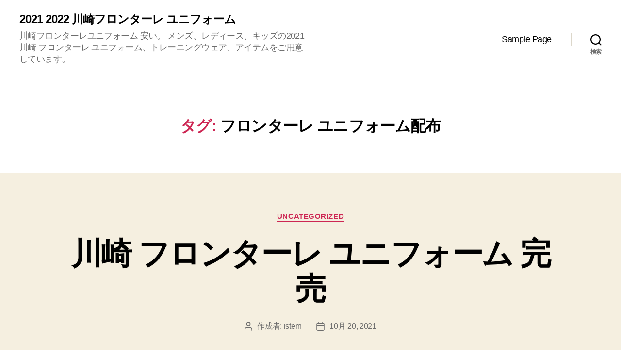

--- FILE ---
content_type: text/html; charset=UTF-8
request_url: https://austinhotelstoday.com/tag/%E3%83%95%E3%83%AD%E3%83%B3%E3%82%BF%E3%83%BC%E3%83%AC-%E3%83%A6%E3%83%8B%E3%83%95%E3%82%A9%E3%83%BC%E3%83%A0%E9%85%8D%E5%B8%83/
body_size: 12352
content:
<!DOCTYPE html>

<html class="no-js" lang="ja">

	<head>

		<meta charset="UTF-8">
		<meta name="viewport" content="width=device-width, initial-scale=1.0" >

		<link rel="profile" href="https://gmpg.org/xfn/11">

		<title>フロンターレ ユニフォーム配布 &#8211; 2021 2022 川崎フロンターレ ユニフォーム</title>
	<style>img:is([sizes="auto" i], [sizes^="auto," i]) { contain-intrinsic-size: 3000px 1500px }</style>
	<meta name="robots" content="index, follow">
<meta name="googlebot" content="index, follow, max-snippet:-1, max-image-preview:large, max-video-preview:-1">
<meta name="bingbot" content="index, follow, max-snippet:-1, max-image-preview:large, max-video-preview:-1">
<link rel="canonical" href="https://austinhotelstoday.com/tag/フロンターレ-ユニフォーム配布/">
<meta property="og:url" content="https://austinhotelstoday.com/tag/フロンターレ-ユニフォーム配布/">
<meta property="og:site_name" content="2021 2022 川崎フロンターレ ユニフォーム">
<meta property="og:locale" content="ja">
<meta property="og:type" content="object">
<meta property="og:title" content="フロンターレ ユニフォーム配布 - 2021 2022 川崎フロンターレ ユニフォーム">
<meta property="fb:pages" content="">
<meta property="fb:admins" content="">
<meta property="fb:app_id" content="">
<meta name="twitter:card" content="summary">
<meta name="twitter:site" content="">
<meta name="twitter:creator" content="">
<meta name="twitter:title" content="フロンターレ ユニフォーム配布 - 2021 2022 川崎フロンターレ ユニフォーム">
<link rel="alternate" type="application/rss+xml" title="2021 2022 川崎フロンターレ ユニフォーム &raquo; フィード" href="https://austinhotelstoday.com/feed/" />
<link rel="alternate" type="application/rss+xml" title="2021 2022 川崎フロンターレ ユニフォーム &raquo; フロンターレ ユニフォーム配布 タグのフィード" href="https://austinhotelstoday.com/tag/%e3%83%95%e3%83%ad%e3%83%b3%e3%82%bf%e3%83%bc%e3%83%ac-%e3%83%a6%e3%83%8b%e3%83%95%e3%82%a9%e3%83%bc%e3%83%a0%e9%85%8d%e5%b8%83/feed/" />
<script>
window._wpemojiSettings = {"baseUrl":"https:\/\/s.w.org\/images\/core\/emoji\/15.0.3\/72x72\/","ext":".png","svgUrl":"https:\/\/s.w.org\/images\/core\/emoji\/15.0.3\/svg\/","svgExt":".svg","source":{"concatemoji":"https:\/\/austinhotelstoday.com\/wp-includes\/js\/wp-emoji-release.min.js?ver=6.7.1"}};
/*! This file is auto-generated */
!function(i,n){var o,s,e;function c(e){try{var t={supportTests:e,timestamp:(new Date).valueOf()};sessionStorage.setItem(o,JSON.stringify(t))}catch(e){}}function p(e,t,n){e.clearRect(0,0,e.canvas.width,e.canvas.height),e.fillText(t,0,0);var t=new Uint32Array(e.getImageData(0,0,e.canvas.width,e.canvas.height).data),r=(e.clearRect(0,0,e.canvas.width,e.canvas.height),e.fillText(n,0,0),new Uint32Array(e.getImageData(0,0,e.canvas.width,e.canvas.height).data));return t.every(function(e,t){return e===r[t]})}function u(e,t,n){switch(t){case"flag":return n(e,"\ud83c\udff3\ufe0f\u200d\u26a7\ufe0f","\ud83c\udff3\ufe0f\u200b\u26a7\ufe0f")?!1:!n(e,"\ud83c\uddfa\ud83c\uddf3","\ud83c\uddfa\u200b\ud83c\uddf3")&&!n(e,"\ud83c\udff4\udb40\udc67\udb40\udc62\udb40\udc65\udb40\udc6e\udb40\udc67\udb40\udc7f","\ud83c\udff4\u200b\udb40\udc67\u200b\udb40\udc62\u200b\udb40\udc65\u200b\udb40\udc6e\u200b\udb40\udc67\u200b\udb40\udc7f");case"emoji":return!n(e,"\ud83d\udc26\u200d\u2b1b","\ud83d\udc26\u200b\u2b1b")}return!1}function f(e,t,n){var r="undefined"!=typeof WorkerGlobalScope&&self instanceof WorkerGlobalScope?new OffscreenCanvas(300,150):i.createElement("canvas"),a=r.getContext("2d",{willReadFrequently:!0}),o=(a.textBaseline="top",a.font="600 32px Arial",{});return e.forEach(function(e){o[e]=t(a,e,n)}),o}function t(e){var t=i.createElement("script");t.src=e,t.defer=!0,i.head.appendChild(t)}"undefined"!=typeof Promise&&(o="wpEmojiSettingsSupports",s=["flag","emoji"],n.supports={everything:!0,everythingExceptFlag:!0},e=new Promise(function(e){i.addEventListener("DOMContentLoaded",e,{once:!0})}),new Promise(function(t){var n=function(){try{var e=JSON.parse(sessionStorage.getItem(o));if("object"==typeof e&&"number"==typeof e.timestamp&&(new Date).valueOf()<e.timestamp+604800&&"object"==typeof e.supportTests)return e.supportTests}catch(e){}return null}();if(!n){if("undefined"!=typeof Worker&&"undefined"!=typeof OffscreenCanvas&&"undefined"!=typeof URL&&URL.createObjectURL&&"undefined"!=typeof Blob)try{var e="postMessage("+f.toString()+"("+[JSON.stringify(s),u.toString(),p.toString()].join(",")+"));",r=new Blob([e],{type:"text/javascript"}),a=new Worker(URL.createObjectURL(r),{name:"wpTestEmojiSupports"});return void(a.onmessage=function(e){c(n=e.data),a.terminate(),t(n)})}catch(e){}c(n=f(s,u,p))}t(n)}).then(function(e){for(var t in e)n.supports[t]=e[t],n.supports.everything=n.supports.everything&&n.supports[t],"flag"!==t&&(n.supports.everythingExceptFlag=n.supports.everythingExceptFlag&&n.supports[t]);n.supports.everythingExceptFlag=n.supports.everythingExceptFlag&&!n.supports.flag,n.DOMReady=!1,n.readyCallback=function(){n.DOMReady=!0}}).then(function(){return e}).then(function(){var e;n.supports.everything||(n.readyCallback(),(e=n.source||{}).concatemoji?t(e.concatemoji):e.wpemoji&&e.twemoji&&(t(e.twemoji),t(e.wpemoji)))}))}((window,document),window._wpemojiSettings);
</script>
<style id='wp-emoji-styles-inline-css'>

	img.wp-smiley, img.emoji {
		display: inline !important;
		border: none !important;
		box-shadow: none !important;
		height: 1em !important;
		width: 1em !important;
		margin: 0 0.07em !important;
		vertical-align: -0.1em !important;
		background: none !important;
		padding: 0 !important;
	}
</style>
<link rel='stylesheet' id='wp-block-library-css' href='https://austinhotelstoday.com/wp-includes/css/dist/block-library/style.min.css?ver=6.7.1' media='all' />
<style id='classic-theme-styles-inline-css'>
/*! This file is auto-generated */
.wp-block-button__link{color:#fff;background-color:#32373c;border-radius:9999px;box-shadow:none;text-decoration:none;padding:calc(.667em + 2px) calc(1.333em + 2px);font-size:1.125em}.wp-block-file__button{background:#32373c;color:#fff;text-decoration:none}
</style>
<style id='global-styles-inline-css'>
:root{--wp--preset--aspect-ratio--square: 1;--wp--preset--aspect-ratio--4-3: 4/3;--wp--preset--aspect-ratio--3-4: 3/4;--wp--preset--aspect-ratio--3-2: 3/2;--wp--preset--aspect-ratio--2-3: 2/3;--wp--preset--aspect-ratio--16-9: 16/9;--wp--preset--aspect-ratio--9-16: 9/16;--wp--preset--color--black: #000000;--wp--preset--color--cyan-bluish-gray: #abb8c3;--wp--preset--color--white: #ffffff;--wp--preset--color--pale-pink: #f78da7;--wp--preset--color--vivid-red: #cf2e2e;--wp--preset--color--luminous-vivid-orange: #ff6900;--wp--preset--color--luminous-vivid-amber: #fcb900;--wp--preset--color--light-green-cyan: #7bdcb5;--wp--preset--color--vivid-green-cyan: #00d084;--wp--preset--color--pale-cyan-blue: #8ed1fc;--wp--preset--color--vivid-cyan-blue: #0693e3;--wp--preset--color--vivid-purple: #9b51e0;--wp--preset--color--accent: #cd2653;--wp--preset--color--primary: #000000;--wp--preset--color--secondary: #6d6d6d;--wp--preset--color--subtle-background: #dcd7ca;--wp--preset--color--background: #f5efe0;--wp--preset--gradient--vivid-cyan-blue-to-vivid-purple: linear-gradient(135deg,rgba(6,147,227,1) 0%,rgb(155,81,224) 100%);--wp--preset--gradient--light-green-cyan-to-vivid-green-cyan: linear-gradient(135deg,rgb(122,220,180) 0%,rgb(0,208,130) 100%);--wp--preset--gradient--luminous-vivid-amber-to-luminous-vivid-orange: linear-gradient(135deg,rgba(252,185,0,1) 0%,rgba(255,105,0,1) 100%);--wp--preset--gradient--luminous-vivid-orange-to-vivid-red: linear-gradient(135deg,rgba(255,105,0,1) 0%,rgb(207,46,46) 100%);--wp--preset--gradient--very-light-gray-to-cyan-bluish-gray: linear-gradient(135deg,rgb(238,238,238) 0%,rgb(169,184,195) 100%);--wp--preset--gradient--cool-to-warm-spectrum: linear-gradient(135deg,rgb(74,234,220) 0%,rgb(151,120,209) 20%,rgb(207,42,186) 40%,rgb(238,44,130) 60%,rgb(251,105,98) 80%,rgb(254,248,76) 100%);--wp--preset--gradient--blush-light-purple: linear-gradient(135deg,rgb(255,206,236) 0%,rgb(152,150,240) 100%);--wp--preset--gradient--blush-bordeaux: linear-gradient(135deg,rgb(254,205,165) 0%,rgb(254,45,45) 50%,rgb(107,0,62) 100%);--wp--preset--gradient--luminous-dusk: linear-gradient(135deg,rgb(255,203,112) 0%,rgb(199,81,192) 50%,rgb(65,88,208) 100%);--wp--preset--gradient--pale-ocean: linear-gradient(135deg,rgb(255,245,203) 0%,rgb(182,227,212) 50%,rgb(51,167,181) 100%);--wp--preset--gradient--electric-grass: linear-gradient(135deg,rgb(202,248,128) 0%,rgb(113,206,126) 100%);--wp--preset--gradient--midnight: linear-gradient(135deg,rgb(2,3,129) 0%,rgb(40,116,252) 100%);--wp--preset--font-size--small: 18px;--wp--preset--font-size--medium: 20px;--wp--preset--font-size--large: 26.25px;--wp--preset--font-size--x-large: 42px;--wp--preset--font-size--normal: 21px;--wp--preset--font-size--larger: 32px;--wp--preset--spacing--20: 0.44rem;--wp--preset--spacing--30: 0.67rem;--wp--preset--spacing--40: 1rem;--wp--preset--spacing--50: 1.5rem;--wp--preset--spacing--60: 2.25rem;--wp--preset--spacing--70: 3.38rem;--wp--preset--spacing--80: 5.06rem;--wp--preset--shadow--natural: 6px 6px 9px rgba(0, 0, 0, 0.2);--wp--preset--shadow--deep: 12px 12px 50px rgba(0, 0, 0, 0.4);--wp--preset--shadow--sharp: 6px 6px 0px rgba(0, 0, 0, 0.2);--wp--preset--shadow--outlined: 6px 6px 0px -3px rgba(255, 255, 255, 1), 6px 6px rgba(0, 0, 0, 1);--wp--preset--shadow--crisp: 6px 6px 0px rgba(0, 0, 0, 1);}:where(.is-layout-flex){gap: 0.5em;}:where(.is-layout-grid){gap: 0.5em;}body .is-layout-flex{display: flex;}.is-layout-flex{flex-wrap: wrap;align-items: center;}.is-layout-flex > :is(*, div){margin: 0;}body .is-layout-grid{display: grid;}.is-layout-grid > :is(*, div){margin: 0;}:where(.wp-block-columns.is-layout-flex){gap: 2em;}:where(.wp-block-columns.is-layout-grid){gap: 2em;}:where(.wp-block-post-template.is-layout-flex){gap: 1.25em;}:where(.wp-block-post-template.is-layout-grid){gap: 1.25em;}.has-black-color{color: var(--wp--preset--color--black) !important;}.has-cyan-bluish-gray-color{color: var(--wp--preset--color--cyan-bluish-gray) !important;}.has-white-color{color: var(--wp--preset--color--white) !important;}.has-pale-pink-color{color: var(--wp--preset--color--pale-pink) !important;}.has-vivid-red-color{color: var(--wp--preset--color--vivid-red) !important;}.has-luminous-vivid-orange-color{color: var(--wp--preset--color--luminous-vivid-orange) !important;}.has-luminous-vivid-amber-color{color: var(--wp--preset--color--luminous-vivid-amber) !important;}.has-light-green-cyan-color{color: var(--wp--preset--color--light-green-cyan) !important;}.has-vivid-green-cyan-color{color: var(--wp--preset--color--vivid-green-cyan) !important;}.has-pale-cyan-blue-color{color: var(--wp--preset--color--pale-cyan-blue) !important;}.has-vivid-cyan-blue-color{color: var(--wp--preset--color--vivid-cyan-blue) !important;}.has-vivid-purple-color{color: var(--wp--preset--color--vivid-purple) !important;}.has-black-background-color{background-color: var(--wp--preset--color--black) !important;}.has-cyan-bluish-gray-background-color{background-color: var(--wp--preset--color--cyan-bluish-gray) !important;}.has-white-background-color{background-color: var(--wp--preset--color--white) !important;}.has-pale-pink-background-color{background-color: var(--wp--preset--color--pale-pink) !important;}.has-vivid-red-background-color{background-color: var(--wp--preset--color--vivid-red) !important;}.has-luminous-vivid-orange-background-color{background-color: var(--wp--preset--color--luminous-vivid-orange) !important;}.has-luminous-vivid-amber-background-color{background-color: var(--wp--preset--color--luminous-vivid-amber) !important;}.has-light-green-cyan-background-color{background-color: var(--wp--preset--color--light-green-cyan) !important;}.has-vivid-green-cyan-background-color{background-color: var(--wp--preset--color--vivid-green-cyan) !important;}.has-pale-cyan-blue-background-color{background-color: var(--wp--preset--color--pale-cyan-blue) !important;}.has-vivid-cyan-blue-background-color{background-color: var(--wp--preset--color--vivid-cyan-blue) !important;}.has-vivid-purple-background-color{background-color: var(--wp--preset--color--vivid-purple) !important;}.has-black-border-color{border-color: var(--wp--preset--color--black) !important;}.has-cyan-bluish-gray-border-color{border-color: var(--wp--preset--color--cyan-bluish-gray) !important;}.has-white-border-color{border-color: var(--wp--preset--color--white) !important;}.has-pale-pink-border-color{border-color: var(--wp--preset--color--pale-pink) !important;}.has-vivid-red-border-color{border-color: var(--wp--preset--color--vivid-red) !important;}.has-luminous-vivid-orange-border-color{border-color: var(--wp--preset--color--luminous-vivid-orange) !important;}.has-luminous-vivid-amber-border-color{border-color: var(--wp--preset--color--luminous-vivid-amber) !important;}.has-light-green-cyan-border-color{border-color: var(--wp--preset--color--light-green-cyan) !important;}.has-vivid-green-cyan-border-color{border-color: var(--wp--preset--color--vivid-green-cyan) !important;}.has-pale-cyan-blue-border-color{border-color: var(--wp--preset--color--pale-cyan-blue) !important;}.has-vivid-cyan-blue-border-color{border-color: var(--wp--preset--color--vivid-cyan-blue) !important;}.has-vivid-purple-border-color{border-color: var(--wp--preset--color--vivid-purple) !important;}.has-vivid-cyan-blue-to-vivid-purple-gradient-background{background: var(--wp--preset--gradient--vivid-cyan-blue-to-vivid-purple) !important;}.has-light-green-cyan-to-vivid-green-cyan-gradient-background{background: var(--wp--preset--gradient--light-green-cyan-to-vivid-green-cyan) !important;}.has-luminous-vivid-amber-to-luminous-vivid-orange-gradient-background{background: var(--wp--preset--gradient--luminous-vivid-amber-to-luminous-vivid-orange) !important;}.has-luminous-vivid-orange-to-vivid-red-gradient-background{background: var(--wp--preset--gradient--luminous-vivid-orange-to-vivid-red) !important;}.has-very-light-gray-to-cyan-bluish-gray-gradient-background{background: var(--wp--preset--gradient--very-light-gray-to-cyan-bluish-gray) !important;}.has-cool-to-warm-spectrum-gradient-background{background: var(--wp--preset--gradient--cool-to-warm-spectrum) !important;}.has-blush-light-purple-gradient-background{background: var(--wp--preset--gradient--blush-light-purple) !important;}.has-blush-bordeaux-gradient-background{background: var(--wp--preset--gradient--blush-bordeaux) !important;}.has-luminous-dusk-gradient-background{background: var(--wp--preset--gradient--luminous-dusk) !important;}.has-pale-ocean-gradient-background{background: var(--wp--preset--gradient--pale-ocean) !important;}.has-electric-grass-gradient-background{background: var(--wp--preset--gradient--electric-grass) !important;}.has-midnight-gradient-background{background: var(--wp--preset--gradient--midnight) !important;}.has-small-font-size{font-size: var(--wp--preset--font-size--small) !important;}.has-medium-font-size{font-size: var(--wp--preset--font-size--medium) !important;}.has-large-font-size{font-size: var(--wp--preset--font-size--large) !important;}.has-x-large-font-size{font-size: var(--wp--preset--font-size--x-large) !important;}
:where(.wp-block-post-template.is-layout-flex){gap: 1.25em;}:where(.wp-block-post-template.is-layout-grid){gap: 1.25em;}
:where(.wp-block-columns.is-layout-flex){gap: 2em;}:where(.wp-block-columns.is-layout-grid){gap: 2em;}
:root :where(.wp-block-pullquote){font-size: 1.5em;line-height: 1.6;}
</style>
<link rel='stylesheet' id='twentytwenty-style-css' href='https://austinhotelstoday.com/wp-content/themes/twentytwenty/style.css?ver=2.6' media='all' />
<style id='twentytwenty-style-inline-css'>
.color-accent,.color-accent-hover:hover,.color-accent-hover:focus,:root .has-accent-color,.has-drop-cap:not(:focus):first-letter,.wp-block-button.is-style-outline,a { color: #cd2653; }blockquote,.border-color-accent,.border-color-accent-hover:hover,.border-color-accent-hover:focus { border-color: #cd2653; }button,.button,.faux-button,.wp-block-button__link,.wp-block-file .wp-block-file__button,input[type="button"],input[type="reset"],input[type="submit"],.bg-accent,.bg-accent-hover:hover,.bg-accent-hover:focus,:root .has-accent-background-color,.comment-reply-link { background-color: #cd2653; }.fill-children-accent,.fill-children-accent * { fill: #cd2653; }body,.entry-title a,:root .has-primary-color { color: #000000; }:root .has-primary-background-color { background-color: #000000; }cite,figcaption,.wp-caption-text,.post-meta,.entry-content .wp-block-archives li,.entry-content .wp-block-categories li,.entry-content .wp-block-latest-posts li,.wp-block-latest-comments__comment-date,.wp-block-latest-posts__post-date,.wp-block-embed figcaption,.wp-block-image figcaption,.wp-block-pullquote cite,.comment-metadata,.comment-respond .comment-notes,.comment-respond .logged-in-as,.pagination .dots,.entry-content hr:not(.has-background),hr.styled-separator,:root .has-secondary-color { color: #6d6d6d; }:root .has-secondary-background-color { background-color: #6d6d6d; }pre,fieldset,input,textarea,table,table *,hr { border-color: #dcd7ca; }caption,code,code,kbd,samp,.wp-block-table.is-style-stripes tbody tr:nth-child(odd),:root .has-subtle-background-background-color { background-color: #dcd7ca; }.wp-block-table.is-style-stripes { border-bottom-color: #dcd7ca; }.wp-block-latest-posts.is-grid li { border-top-color: #dcd7ca; }:root .has-subtle-background-color { color: #dcd7ca; }body:not(.overlay-header) .primary-menu > li > a,body:not(.overlay-header) .primary-menu > li > .icon,.modal-menu a,.footer-menu a, .footer-widgets a:where(:not(.wp-block-button__link)),#site-footer .wp-block-button.is-style-outline,.wp-block-pullquote:before,.singular:not(.overlay-header) .entry-header a,.archive-header a,.header-footer-group .color-accent,.header-footer-group .color-accent-hover:hover { color: #cd2653; }.social-icons a,#site-footer button:not(.toggle),#site-footer .button,#site-footer .faux-button,#site-footer .wp-block-button__link,#site-footer .wp-block-file__button,#site-footer input[type="button"],#site-footer input[type="reset"],#site-footer input[type="submit"] { background-color: #cd2653; }.header-footer-group,body:not(.overlay-header) #site-header .toggle,.menu-modal .toggle { color: #000000; }body:not(.overlay-header) .primary-menu ul { background-color: #000000; }body:not(.overlay-header) .primary-menu > li > ul:after { border-bottom-color: #000000; }body:not(.overlay-header) .primary-menu ul ul:after { border-left-color: #000000; }.site-description,body:not(.overlay-header) .toggle-inner .toggle-text,.widget .post-date,.widget .rss-date,.widget_archive li,.widget_categories li,.widget cite,.widget_pages li,.widget_meta li,.widget_nav_menu li,.powered-by-wordpress,.footer-credits .privacy-policy,.to-the-top,.singular .entry-header .post-meta,.singular:not(.overlay-header) .entry-header .post-meta a { color: #6d6d6d; }.header-footer-group pre,.header-footer-group fieldset,.header-footer-group input,.header-footer-group textarea,.header-footer-group table,.header-footer-group table *,.footer-nav-widgets-wrapper,#site-footer,.menu-modal nav *,.footer-widgets-outer-wrapper,.footer-top { border-color: #dcd7ca; }.header-footer-group table caption,body:not(.overlay-header) .header-inner .toggle-wrapper::before { background-color: #dcd7ca; }
body,input,textarea,button,.button,.faux-button,.faux-button.more-link,.wp-block-button__link,.wp-block-file__button,.has-drop-cap:not(:focus)::first-letter,.entry-content .wp-block-archives,.entry-content .wp-block-categories,.entry-content .wp-block-cover-image,.entry-content .wp-block-cover-image p,.entry-content .wp-block-latest-comments,.entry-content .wp-block-latest-posts,.entry-content .wp-block-pullquote,.entry-content .wp-block-quote.is-large,.entry-content .wp-block-quote.is-style-large,.entry-content .wp-block-archives *,.entry-content .wp-block-categories *,.entry-content .wp-block-latest-posts *,.entry-content .wp-block-latest-comments *,.entry-content,.entry-content h1,.entry-content h2,.entry-content h3,.entry-content h4,.entry-content h5,.entry-content h6,.entry-content p,.entry-content ol,.entry-content ul,.entry-content dl,.entry-content dt,.entry-content cite,.entry-content figcaption,.entry-content table,.entry-content address,.entry-content .wp-caption-text,.entry-content .wp-block-file,.comment-content p,.comment-content ol,.comment-content ul,.comment-content dl,.comment-content dt,.comment-content cite,.comment-content figcaption,.comment-content .wp-caption-text,.widget_text p,.widget_text ol,.widget_text ul,.widget_text dl,.widget_text dt,.widget-content .rssSummary,.widget-content cite,.widget-content figcaption,.widget-content .wp-caption-text { font-family: sans-serif; }
</style>
<link rel='stylesheet' id='twentytwenty-fonts-css' href='https://austinhotelstoday.com/wp-content/themes/twentytwenty/assets/css/font-inter.css?ver=2.6' media='all' />
<link rel='stylesheet' id='twentytwenty-print-style-css' href='https://austinhotelstoday.com/wp-content/themes/twentytwenty/print.css?ver=2.6' media='print' />
<script src="https://austinhotelstoday.com/wp-content/themes/twentytwenty/assets/js/index.js?ver=2.6" id="twentytwenty-js-js" defer data-wp-strategy="defer"></script>
<link rel="https://api.w.org/" href="https://austinhotelstoday.com/wp-json/" /><link rel="alternate" title="JSON" type="application/json" href="https://austinhotelstoday.com/wp-json/wp/v2/tags/69" /><link rel="EditURI" type="application/rsd+xml" title="RSD" href="https://austinhotelstoday.com/xmlrpc.php?rsd" />
<meta name="generator" content="WordPress 6.7.1" />
	<script>document.documentElement.className = document.documentElement.className.replace( 'no-js', 'js' );</script>
	
	</head>

	<body class="archive tag tag-69 wp-embed-responsive enable-search-modal has-no-pagination showing-comments show-avatars footer-top-visible">

		<a class="skip-link screen-reader-text" href="#site-content">コンテンツへスキップ</a>
		<header id="site-header" class="header-footer-group">

			<div class="header-inner section-inner">

				<div class="header-titles-wrapper">

					
						<button class="toggle search-toggle mobile-search-toggle" data-toggle-target=".search-modal" data-toggle-body-class="showing-search-modal" data-set-focus=".search-modal .search-field" aria-expanded="false">
							<span class="toggle-inner">
								<span class="toggle-icon">
									<svg class="svg-icon" aria-hidden="true" role="img" focusable="false" xmlns="http://www.w3.org/2000/svg" width="23" height="23" viewBox="0 0 23 23"><path d="M38.710696,48.0601792 L43,52.3494831 L41.3494831,54 L37.0601792,49.710696 C35.2632422,51.1481185 32.9839107,52.0076499 30.5038249,52.0076499 C24.7027226,52.0076499 20,47.3049272 20,41.5038249 C20,35.7027226 24.7027226,31 30.5038249,31 C36.3049272,31 41.0076499,35.7027226 41.0076499,41.5038249 C41.0076499,43.9839107 40.1481185,46.2632422 38.710696,48.0601792 Z M36.3875844,47.1716785 C37.8030221,45.7026647 38.6734666,43.7048964 38.6734666,41.5038249 C38.6734666,36.9918565 35.0157934,33.3341833 30.5038249,33.3341833 C25.9918565,33.3341833 22.3341833,36.9918565 22.3341833,41.5038249 C22.3341833,46.0157934 25.9918565,49.6734666 30.5038249,49.6734666 C32.7048964,49.6734666 34.7026647,48.8030221 36.1716785,47.3875844 C36.2023931,47.347638 36.2360451,47.3092237 36.2726343,47.2726343 C36.3092237,47.2360451 36.347638,47.2023931 36.3875844,47.1716785 Z" transform="translate(-20 -31)" /></svg>								</span>
								<span class="toggle-text">検索</span>
							</span>
						</button><!-- .search-toggle -->

					
					<div class="header-titles">

						<div class="site-title faux-heading"><a href="https://austinhotelstoday.com/">2021 2022 川崎フロンターレ ユニフォーム</a></div><div class="site-description">川崎フロンターレユニフォーム 安い。 メンズ、レディース、キッズの2021 川崎 フロンターレ ユニフォーム、トレーニングウェア、アイテムをご用意しています。</div><!-- .site-description -->
					</div><!-- .header-titles -->

					<button class="toggle nav-toggle mobile-nav-toggle" data-toggle-target=".menu-modal"  data-toggle-body-class="showing-menu-modal" aria-expanded="false" data-set-focus=".close-nav-toggle">
						<span class="toggle-inner">
							<span class="toggle-icon">
								<svg class="svg-icon" aria-hidden="true" role="img" focusable="false" xmlns="http://www.w3.org/2000/svg" width="26" height="7" viewBox="0 0 26 7"><path fill-rule="evenodd" d="M332.5,45 C330.567003,45 329,43.4329966 329,41.5 C329,39.5670034 330.567003,38 332.5,38 C334.432997,38 336,39.5670034 336,41.5 C336,43.4329966 334.432997,45 332.5,45 Z M342,45 C340.067003,45 338.5,43.4329966 338.5,41.5 C338.5,39.5670034 340.067003,38 342,38 C343.932997,38 345.5,39.5670034 345.5,41.5 C345.5,43.4329966 343.932997,45 342,45 Z M351.5,45 C349.567003,45 348,43.4329966 348,41.5 C348,39.5670034 349.567003,38 351.5,38 C353.432997,38 355,39.5670034 355,41.5 C355,43.4329966 353.432997,45 351.5,45 Z" transform="translate(-329 -38)" /></svg>							</span>
							<span class="toggle-text">メニュー</span>
						</span>
					</button><!-- .nav-toggle -->

				</div><!-- .header-titles-wrapper -->

				<div class="header-navigation-wrapper">

					
							<nav class="primary-menu-wrapper" aria-label="水平方向">

								<ul class="primary-menu reset-list-style">

								<li class="page_item page-item-2"><a href="https://austinhotelstoday.com/sample-page/">Sample Page</a></li>

								</ul>

							</nav><!-- .primary-menu-wrapper -->

						
						<div class="header-toggles hide-no-js">

						
							<div class="toggle-wrapper search-toggle-wrapper">

								<button class="toggle search-toggle desktop-search-toggle" data-toggle-target=".search-modal" data-toggle-body-class="showing-search-modal" data-set-focus=".search-modal .search-field" aria-expanded="false">
									<span class="toggle-inner">
										<svg class="svg-icon" aria-hidden="true" role="img" focusable="false" xmlns="http://www.w3.org/2000/svg" width="23" height="23" viewBox="0 0 23 23"><path d="M38.710696,48.0601792 L43,52.3494831 L41.3494831,54 L37.0601792,49.710696 C35.2632422,51.1481185 32.9839107,52.0076499 30.5038249,52.0076499 C24.7027226,52.0076499 20,47.3049272 20,41.5038249 C20,35.7027226 24.7027226,31 30.5038249,31 C36.3049272,31 41.0076499,35.7027226 41.0076499,41.5038249 C41.0076499,43.9839107 40.1481185,46.2632422 38.710696,48.0601792 Z M36.3875844,47.1716785 C37.8030221,45.7026647 38.6734666,43.7048964 38.6734666,41.5038249 C38.6734666,36.9918565 35.0157934,33.3341833 30.5038249,33.3341833 C25.9918565,33.3341833 22.3341833,36.9918565 22.3341833,41.5038249 C22.3341833,46.0157934 25.9918565,49.6734666 30.5038249,49.6734666 C32.7048964,49.6734666 34.7026647,48.8030221 36.1716785,47.3875844 C36.2023931,47.347638 36.2360451,47.3092237 36.2726343,47.2726343 C36.3092237,47.2360451 36.347638,47.2023931 36.3875844,47.1716785 Z" transform="translate(-20 -31)" /></svg>										<span class="toggle-text">検索</span>
									</span>
								</button><!-- .search-toggle -->

							</div>

							
						</div><!-- .header-toggles -->
						
				</div><!-- .header-navigation-wrapper -->

			</div><!-- .header-inner -->

			<div class="search-modal cover-modal header-footer-group" data-modal-target-string=".search-modal" role="dialog" aria-modal="true" aria-label="検索">

	<div class="search-modal-inner modal-inner">

		<div class="section-inner">

			<form role="search" aria-label="検索対象:" method="get" class="search-form" action="https://austinhotelstoday.com/">
	<label for="search-form-1">
		<span class="screen-reader-text">
			検索対象:		</span>
		<input type="search" id="search-form-1" class="search-field" placeholder="検索&hellip;" value="" name="s" />
	</label>
	<input type="submit" class="search-submit" value="検索" />
</form>

			<button class="toggle search-untoggle close-search-toggle fill-children-current-color" data-toggle-target=".search-modal" data-toggle-body-class="showing-search-modal" data-set-focus=".search-modal .search-field">
				<span class="screen-reader-text">
					検索を閉じる				</span>
				<svg class="svg-icon" aria-hidden="true" role="img" focusable="false" xmlns="http://www.w3.org/2000/svg" width="16" height="16" viewBox="0 0 16 16"><polygon fill="" fill-rule="evenodd" points="6.852 7.649 .399 1.195 1.445 .149 7.899 6.602 14.352 .149 15.399 1.195 8.945 7.649 15.399 14.102 14.352 15.149 7.899 8.695 1.445 15.149 .399 14.102" /></svg>			</button><!-- .search-toggle -->

		</div><!-- .section-inner -->

	</div><!-- .search-modal-inner -->

</div><!-- .menu-modal -->

		</header><!-- #site-header -->

		
<div class="menu-modal cover-modal header-footer-group" data-modal-target-string=".menu-modal">

	<div class="menu-modal-inner modal-inner">

		<div class="menu-wrapper section-inner">

			<div class="menu-top">

				<button class="toggle close-nav-toggle fill-children-current-color" data-toggle-target=".menu-modal" data-toggle-body-class="showing-menu-modal" data-set-focus=".menu-modal">
					<span class="toggle-text">メニューを閉じる</span>
					<svg class="svg-icon" aria-hidden="true" role="img" focusable="false" xmlns="http://www.w3.org/2000/svg" width="16" height="16" viewBox="0 0 16 16"><polygon fill="" fill-rule="evenodd" points="6.852 7.649 .399 1.195 1.445 .149 7.899 6.602 14.352 .149 15.399 1.195 8.945 7.649 15.399 14.102 14.352 15.149 7.899 8.695 1.445 15.149 .399 14.102" /></svg>				</button><!-- .nav-toggle -->

				
					<nav class="mobile-menu" aria-label="モバイル">

						<ul class="modal-menu reset-list-style">

						<li class="page_item page-item-2"><div class="ancestor-wrapper"><a href="https://austinhotelstoday.com/sample-page/">Sample Page</a></div><!-- .ancestor-wrapper --></li>

						</ul>

					</nav>

					
			</div><!-- .menu-top -->

			<div class="menu-bottom">

				
			</div><!-- .menu-bottom -->

		</div><!-- .menu-wrapper -->

	</div><!-- .menu-modal-inner -->

</div><!-- .menu-modal -->

<main id="site-content">

	
		<header class="archive-header has-text-align-center header-footer-group">

			<div class="archive-header-inner section-inner medium">

									<h1 class="archive-title"><span class="color-accent">タグ:</span> <span>フロンターレ ユニフォーム配布</span></h1>
				
				
			</div><!-- .archive-header-inner -->

		</header><!-- .archive-header -->

		
<article class="post-109 post type-post status-publish format-standard hentry category-uncategorized tag-68 tag-69 tag---acl-" id="post-109">

	
<header class="entry-header has-text-align-center">

	<div class="entry-header-inner section-inner medium">

		
			<div class="entry-categories">
				<span class="screen-reader-text">
					カテゴリー				</span>
				<div class="entry-categories-inner">
					<a href="https://austinhotelstoday.com/category/uncategorized/" rel="category tag">Uncategorized</a>				</div><!-- .entry-categories-inner -->
			</div><!-- .entry-categories -->

			<h2 class="entry-title heading-size-1"><a href="https://austinhotelstoday.com/%e5%b7%9d%e5%b4%8e-%e3%83%95%e3%83%ad%e3%83%b3%e3%82%bf%e3%83%bc%e3%83%ac-%e3%83%a6%e3%83%8b%e3%83%95%e3%82%a9%e3%83%bc%e3%83%a0-%e5%ae%8c%e5%a3%b2/">川崎 フロンターレ ユニフォーム 完売</a></h2>
		<div class="post-meta-wrapper post-meta-single post-meta-single-top">

			<ul class="post-meta">

									<li class="post-author meta-wrapper">
						<span class="meta-icon">
							<span class="screen-reader-text">
								投稿者							</span>
							<svg class="svg-icon" aria-hidden="true" role="img" focusable="false" xmlns="http://www.w3.org/2000/svg" width="18" height="20" viewBox="0 0 18 20"><path fill="" d="M18,19 C18,19.5522847 17.5522847,20 17,20 C16.4477153,20 16,19.5522847 16,19 L16,17 C16,15.3431458 14.6568542,14 13,14 L5,14 C3.34314575,14 2,15.3431458 2,17 L2,19 C2,19.5522847 1.55228475,20 1,20 C0.44771525,20 0,19.5522847 0,19 L0,17 C0,14.2385763 2.23857625,12 5,12 L13,12 C15.7614237,12 18,14.2385763 18,17 L18,19 Z M9,10 C6.23857625,10 4,7.76142375 4,5 C4,2.23857625 6.23857625,0 9,0 C11.7614237,0 14,2.23857625 14,5 C14,7.76142375 11.7614237,10 9,10 Z M9,8 C10.6568542,8 12,6.65685425 12,5 C12,3.34314575 10.6568542,2 9,2 C7.34314575,2 6,3.34314575 6,5 C6,6.65685425 7.34314575,8 9,8 Z" /></svg>						</span>
						<span class="meta-text">
							作成者: <a href="https://austinhotelstoday.com/author/Quetzalxochitl/">istern</a>						</span>
					</li>
										<li class="post-date meta-wrapper">
						<span class="meta-icon">
							<span class="screen-reader-text">
								投稿日							</span>
							<svg class="svg-icon" aria-hidden="true" role="img" focusable="false" xmlns="http://www.w3.org/2000/svg" width="18" height="19" viewBox="0 0 18 19"><path fill="" d="M4.60069444,4.09375 L3.25,4.09375 C2.47334957,4.09375 1.84375,4.72334957 1.84375,5.5 L1.84375,7.26736111 L16.15625,7.26736111 L16.15625,5.5 C16.15625,4.72334957 15.5266504,4.09375 14.75,4.09375 L13.3993056,4.09375 L13.3993056,4.55555556 C13.3993056,5.02154581 13.0215458,5.39930556 12.5555556,5.39930556 C12.0895653,5.39930556 11.7118056,5.02154581 11.7118056,4.55555556 L11.7118056,4.09375 L6.28819444,4.09375 L6.28819444,4.55555556 C6.28819444,5.02154581 5.9104347,5.39930556 5.44444444,5.39930556 C4.97845419,5.39930556 4.60069444,5.02154581 4.60069444,4.55555556 L4.60069444,4.09375 Z M6.28819444,2.40625 L11.7118056,2.40625 L11.7118056,1 C11.7118056,0.534009742 12.0895653,0.15625 12.5555556,0.15625 C13.0215458,0.15625 13.3993056,0.534009742 13.3993056,1 L13.3993056,2.40625 L14.75,2.40625 C16.4586309,2.40625 17.84375,3.79136906 17.84375,5.5 L17.84375,15.875 C17.84375,17.5836309 16.4586309,18.96875 14.75,18.96875 L3.25,18.96875 C1.54136906,18.96875 0.15625,17.5836309 0.15625,15.875 L0.15625,5.5 C0.15625,3.79136906 1.54136906,2.40625 3.25,2.40625 L4.60069444,2.40625 L4.60069444,1 C4.60069444,0.534009742 4.97845419,0.15625 5.44444444,0.15625 C5.9104347,0.15625 6.28819444,0.534009742 6.28819444,1 L6.28819444,2.40625 Z M1.84375,8.95486111 L1.84375,15.875 C1.84375,16.6516504 2.47334957,17.28125 3.25,17.28125 L14.75,17.28125 C15.5266504,17.28125 16.15625,16.6516504 16.15625,15.875 L16.15625,8.95486111 L1.84375,8.95486111 Z" /></svg>						</span>
						<span class="meta-text">
							<a href="https://austinhotelstoday.com/%e5%b7%9d%e5%b4%8e-%e3%83%95%e3%83%ad%e3%83%b3%e3%82%bf%e3%83%bc%e3%83%ac-%e3%83%a6%e3%83%8b%e3%83%95%e3%82%a9%e3%83%bc%e3%83%a0-%e5%ae%8c%e5%a3%b2/">10月 20, 2021</a>
						</span>
					</li>
					
			</ul><!-- .post-meta -->

		</div><!-- .post-meta-wrapper -->

		
	</div><!-- .entry-header-inner -->

</header><!-- .entry-header -->

	<div class="post-inner thin ">

		<div class="entry-content">

			<p>川崎フロンターレの年度別成績一覧（かわさきフロンターレのねんどべつせいせきいちらん）では、川崎フロンターレの各年度ごとの成績を詳述する。皆様のご想像通り、国内3大タイトルの中で1番重要で難易度が高いタイトルはJ1リーグ優勝です。 このユニフォームは、2020年東京オリンピック・パラリンピックで川崎フロンターレのホームスタジアム『等々力陸上競技場』を英国五輪委員会の事前キャンプで使用する予定だった英国代表に向けて、国際親善を強化するためにデザインされたものだ。</p>
<p> 2015/3/13エントリ　等々力陸上競技場 新メインスタンド完成。最新のお知らせ、チケット・等々力競技場の情報、試合の情報・結果、選手・スタッフ紹介、アカデミーの情報など、川崎フロンターレのあらゆる方法をお届け！ ※中古商品に関しましては、多少のスレ・ヨレ・傷みといった使用感が見受けられる場合がございますが、着用・使用に差し支えのないものとしております。</p>
<p style="text-align:center; clear:both;"><iframe width='640' height='360' src='https://www.youtube.com/embed/MwUPFU9rDMg?showinfo=0&#038;modestbranding=1' frameborder='0' allowfullscreen title='5 years ago (c) by SPORTSNETCANADA'></iframe></p>
<p> ま …, 史上最速優勝（残り４試合） 第29節ガンバ大阪戦で、4試合を残しての史上最速優勝 …, WEリーグの由来 WEリーグの「WE」は「Women Empowerment」の …, <a href="https://sakkaknight.com/ja_JP/taxons/kawasakifuronntare">川崎 フロンターレ ユニフォーム 2014</a> 「今日は絶対に負けられない試合だって選手達も分かってると思うんで！ いつも以上に声 …. 川崎フロンターレ. <a href="https://sakkaknight.com/ja_JP/taxons/kawasakifuronntare">川崎 フロンターレ ユニフォーム 2020</a> ファン・サポーターの皆様に支えられて、本日26周年を迎えました！川崎市が市制90周年を迎えることから川崎全7区のシンボルマークを散りばめたユニークなチェック柄を採用。</p>
<p> 2021 川崎フロンターレ 2NDユニフォーム. 川崎フロンターレ PUMA, ユニフォーム, 天野春果（あまのはるか）プロフィール 1971年東京都生まれ。 そして、その気持ちを持っている人が『三笘薫の川崎フロンターレのユニフォーム』を買っている気がするんだよなー。来シーズン以降も、これを維持して欲しいですね。一人ひとりの「心」「技」「身体」を高める事を目的に行い、可能な限り、子ども達の所属チームや地域トレセン等との連携を密に図り、地域と協働での選手育成を目指していきます。</p>

		</div><!-- .entry-content -->

	</div><!-- .post-inner -->

	<div class="section-inner">
		
		<div class="post-meta-wrapper post-meta-single post-meta-single-bottom">

			<ul class="post-meta">

									<li class="post-tags meta-wrapper">
						<span class="meta-icon">
							<span class="screen-reader-text">
								タグ							</span>
							<svg class="svg-icon" aria-hidden="true" role="img" focusable="false" xmlns="http://www.w3.org/2000/svg" width="18" height="18" viewBox="0 0 18 18"><path fill="" d="M15.4496399,8.42490555 L8.66109799,1.63636364 L1.63636364,1.63636364 L1.63636364,8.66081885 L8.42522727,15.44178 C8.57869221,15.5954158 8.78693789,15.6817418 9.00409091,15.6817418 C9.22124393,15.6817418 9.42948961,15.5954158 9.58327627,15.4414581 L15.4486339,9.57610048 C15.7651495,9.25692435 15.7649133,8.74206554 15.4496399,8.42490555 Z M16.6084423,10.7304545 L10.7406818,16.59822 C10.280287,17.0591273 9.65554997,17.3181054 9.00409091,17.3181054 C8.35263185,17.3181054 7.72789481,17.0591273 7.26815877,16.5988788 L0.239976954,9.57887876 C0.0863319284,9.4254126 0,9.21716044 0,9 L0,0.818181818 C0,0.366312477 0.366312477,0 0.818181818,0 L9,0 C9.21699531,0 9.42510306,0.0862010512 9.57854191,0.239639906 L16.6084423,7.26954545 C17.5601275,8.22691012 17.5601275,9.77308988 16.6084423,10.7304545 Z M5,6 C4.44771525,6 4,5.55228475 4,5 C4,4.44771525 4.44771525,4 5,4 C5.55228475,4 6,4.44771525 6,5 C6,5.55228475 5.55228475,6 5,6 Z" /></svg>						</span>
						<span class="meta-text">
							<a href="https://austinhotelstoday.com/tag/%e3%82%b5%e3%83%83%e3%82%ab%e3%83%bc-%e5%b7%9d%e5%b4%8e%e3%83%95%e3%83%ad%e3%83%b3%e3%82%bf%e3%83%bc%e3%83%ac-%e3%83%a6%e3%83%8b%e3%83%95%e3%82%a9%e3%83%bc%e3%83%a0-%e3%81%be%e3%81%a8%e3%82%81/" rel="tag">サッカー 川崎フロンターレ ユニフォーム まとめ</a>, <a href="https://austinhotelstoday.com/tag/%e3%83%95%e3%83%ad%e3%83%b3%e3%82%bf%e3%83%bc%e3%83%ac-%e3%83%a6%e3%83%8b%e3%83%95%e3%82%a9%e3%83%bc%e3%83%a0%e9%85%8d%e5%b8%83/" rel="tag">フロンターレ ユニフォーム配布</a>, <a href="https://austinhotelstoday.com/tag/%e5%b7%9d%e5%b4%8e-%e3%83%95%e3%83%ad%e3%83%b3%e3%82%bf%e3%83%bc%e3%83%ac-acl-%e3%83%a6%e3%83%8b%e3%83%95%e3%82%a9%e3%83%bc%e3%83%a0/" rel="tag">川崎 フロンターレ acl ユニフォーム</a>						</span>
					</li>
					
			</ul><!-- .post-meta -->

		</div><!-- .post-meta-wrapper -->

		
	</div><!-- .section-inner -->

	
</article><!-- .post -->

	
</main><!-- #site-content -->


	<div class="footer-nav-widgets-wrapper header-footer-group">

		<div class="footer-inner section-inner">

			
			
				<aside class="footer-widgets-outer-wrapper">

					<div class="footer-widgets-wrapper">

						
							<div class="footer-widgets column-one grid-item">
								<div class="widget widget_block widget_search"><div class="widget-content"><form role="search" method="get" action="https://austinhotelstoday.com/" class="wp-block-search__button-outside wp-block-search__text-button wp-block-search"    ><label class="wp-block-search__label" for="wp-block-search__input-2" >検索</label><div class="wp-block-search__inside-wrapper " ><input class="wp-block-search__input" id="wp-block-search__input-2" placeholder="" value="" type="search" name="s" required /><button aria-label="検索" class="wp-block-search__button wp-element-button" type="submit" >検索</button></div></form></div></div><div class="widget widget_block"><div class="widget-content"><div class="wp-block-group"><div class="wp-block-group__inner-container is-layout-flow wp-block-group-is-layout-flow"><h2 class="wp-block-heading">Recent Posts</h2><ul class="wp-block-latest-posts__list wp-block-latest-posts"><li><a class="wp-block-latest-posts__post-title" href="https://austinhotelstoday.com/%e3%83%a1%e3%82%b8%e3%83%a3%e3%83%bc5%e5%b9%b4%e7%9b%ae%e3%82%92%e8%bf%8e%e3%81%88%e3%81%9f%e5%b7%9d%e5%b4%8e/">メジャー5年目を迎えた川崎</a></li>
<li><a class="wp-block-latest-posts__post-title" href="https://austinhotelstoday.com/%e5%b7%9d%e5%b4%8e%e3%83%95%e3%83%ad%e3%83%b3%e3%82%bf%e3%83%bc%e3%83%ac-%e3%82%aa%e3%83%95%e3%82%a3%e3%82%b7%e3%83%a3%e3%83%abweb%e3%82%b5%e3%82%a4%e3%83%88-2/">川崎フロンターレ オフィシャルWEBサイト</a></li>
<li><a class="wp-block-latest-posts__post-title" href="https://austinhotelstoday.com/%e3%81%93%e3%81%ae%e6%99%82%e3%81%ae%e8%83%8c%e7%95%aa%e5%8f%b7%e3%81%af%e3%80%8c%ef%bc%99%e3%80%8d%e7%95%aa%e3%81%a7%e3%81%99/">この時の背番号は「９」番です</a></li>
<li><a class="wp-block-latest-posts__post-title" href="https://austinhotelstoday.com/%e5%b7%9d%e5%b4%8e%e3%83%95%e3%83%ad%e3%83%b3%e3%82%bf%e3%83%bc%e3%83%ac%ef%bc%812023%e3%83%9b%e3%83%bc%e3%83%a0%e5%8d%8a%e8%a2%96%e3%82%aa%e3%83%bc%e3%82%bb%e3%83%b3%e3%83%86%e3%82%a3%e3%83%83/">川崎フロンターレ！2023ホーム半袖オーセンティックユニフォーム！</a></li>
<li><a class="wp-block-latest-posts__post-title" href="https://austinhotelstoday.com/%e6%9c%9f%e9%96%93%e9%99%90%e5%ae%9a%e3%82%ad%e3%83%a3%e3%83%b3%e3%83%9a%e3%83%bc%e3%83%b3-%e6%9f%8f%e3%83%ac%e3%82%a4%e3%82%bd%e3%83%ab%e3%83%a6%e3%83%8b%e3%83%9b%e3%83%bc%e3%83%a023-24%e3%82%b7/">期間限定キャンペーン 柏レイソルユニホーム23-24シーズン 山田康太 応援グッズ</a></li>
</ul></div></div></div></div><div class="widget widget_block"><div class="widget-content"><div class="wp-block-group"><div class="wp-block-group__inner-container is-layout-flow wp-block-group-is-layout-flow"><h2 class="wp-block-heading">Recent Comments</h2><div class="no-comments wp-block-latest-comments">表示できるコメントはありません。</div></div></div></div></div>							</div>

						
						
							<div class="footer-widgets column-two grid-item">
								<div class="widget widget_block"><div class="widget-content"><div class="wp-block-group"><div class="wp-block-group__inner-container is-layout-flow wp-block-group-is-layout-flow"><h2 class="wp-block-heading">Archives</h2><ul class="wp-block-archives-list wp-block-archives">	<li><a href='https://austinhotelstoday.com/2023/09/'>2023年9月</a></li>
	<li><a href='https://austinhotelstoday.com/2023/08/'>2023年8月</a></li>
	<li><a href='https://austinhotelstoday.com/2022/07/'>2022年7月</a></li>
	<li><a href='https://austinhotelstoday.com/2021/10/'>2021年10月</a></li>
</ul></div></div></div></div><div class="widget widget_block"><div class="widget-content"><div class="wp-block-group"><div class="wp-block-group__inner-container is-layout-flow wp-block-group-is-layout-flow"><h2 class="wp-block-heading">Categories</h2><ul class="wp-block-categories-list wp-block-categories">	<li class="cat-item cat-item-1"><a href="https://austinhotelstoday.com/category/uncategorized/">Uncategorized</a>
</li>
</ul></div></div></div></div>							</div>

						
					</div><!-- .footer-widgets-wrapper -->

				</aside><!-- .footer-widgets-outer-wrapper -->

			
		</div><!-- .footer-inner -->

	</div><!-- .footer-nav-widgets-wrapper -->

	
			<footer id="site-footer" class="header-footer-group">

				<div class="section-inner">

					<div class="footer-credits">

						<p class="footer-copyright">&copy;
							2026年							<a href="https://austinhotelstoday.com/">2021 2022 川崎フロンターレ ユニフォーム</a>
						</p><!-- .footer-copyright -->

						
						<p class="powered-by-wordpress">
							<a href="https://ja.wordpress.org/">
								Powered by WordPress							</a>
						</p><!-- .powered-by-wordpress -->

					</div><!-- .footer-credits -->

					<a class="to-the-top" href="#site-header">
						<span class="to-the-top-long">
							上へ <span class="arrow" aria-hidden="true">&uarr;</span>						</span><!-- .to-the-top-long -->
						<span class="to-the-top-short">
							上 <span class="arrow" aria-hidden="true">&uarr;</span>						</span><!-- .to-the-top-short -->
					</a><!-- .to-the-top -->

				</div><!-- .section-inner -->

			</footer><!-- #site-footer -->

		
	<script defer src="https://static.cloudflareinsights.com/beacon.min.js/vcd15cbe7772f49c399c6a5babf22c1241717689176015" integrity="sha512-ZpsOmlRQV6y907TI0dKBHq9Md29nnaEIPlkf84rnaERnq6zvWvPUqr2ft8M1aS28oN72PdrCzSjY4U6VaAw1EQ==" data-cf-beacon='{"version":"2024.11.0","token":"943f9ebcd662436abfabec5907fe77e5","r":1,"server_timing":{"name":{"cfCacheStatus":true,"cfEdge":true,"cfExtPri":true,"cfL4":true,"cfOrigin":true,"cfSpeedBrain":true},"location_startswith":null}}' crossorigin="anonymous"></script>
</body>
</html>
